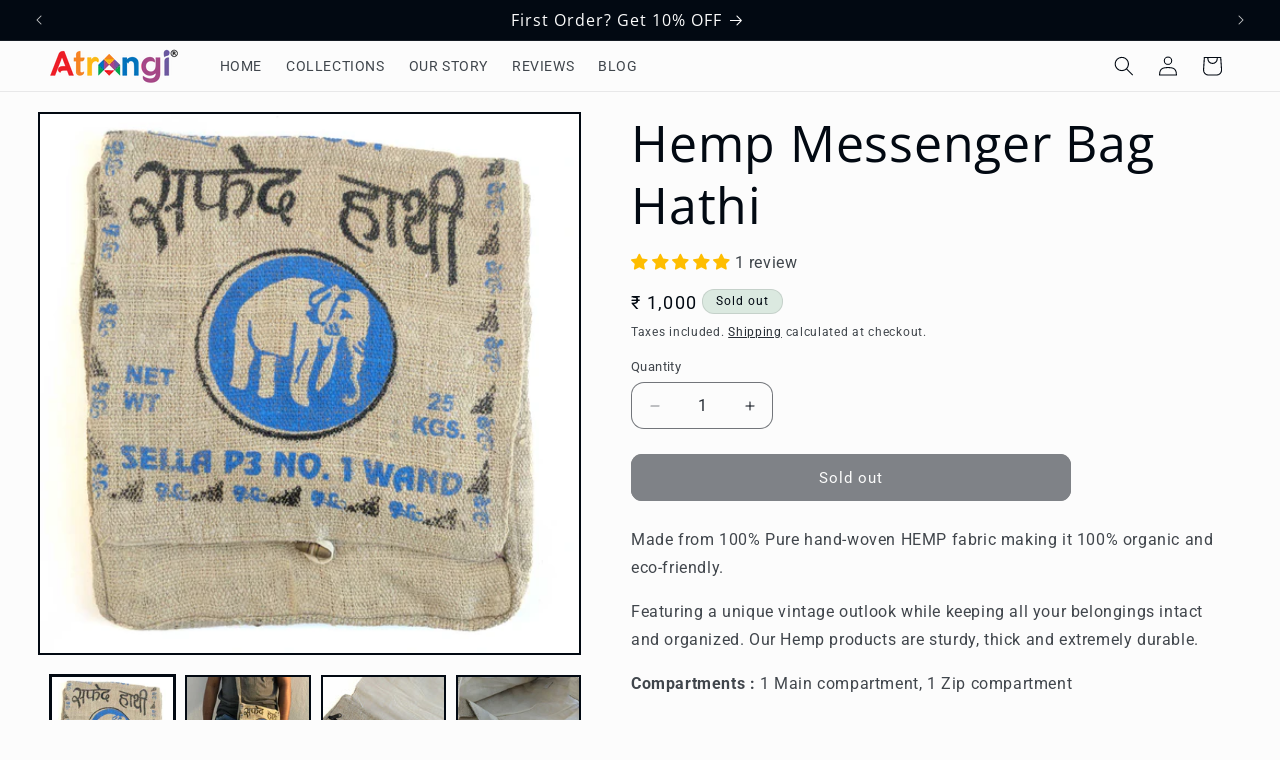

--- FILE ---
content_type: text/css
request_url: https://atrangi.in/cdn/shop/t/69/assets/gStyle.css?v=85791348810276532741759332493
body_size: 670
content:
:root{--purple-color: }.Violet{color:#6a579e}.Indigo{color:#a9518b}.Blue{color:#0071bc}.Green{color:#00a651}.Yellow{color:#fdb82c}.Orange{color:#f58220}.Red{color:#ed1c24}.Violet-bg{background-color:#6a579e}.Indigo-bg{background-color:#a9518b}.Blue-bg{background-color:#0071bc}.Green-bg{background-color:#00a651}.Yellow-bg{background-color:#fdb82c}.Orange-bg{background-color:#f58220}.Red-bg{background-color:#ed1c24}.registered{font-size:.6em;vertical-align:top}span.fed{color:#4d0d95;letter-spacing:-1px;font-weight:700}span.ex{color:#f46c00;margin:0 0 0 -1px;letter-spacing:-.4px;font-weight:700}span.indiapost{color:#cc0001;border:1px dashed #ffff01;padding:0 2px;font-weight:700}span.delhivery{font-weight:700;text-transform:uppercase;color:#000}span.delhiveryRed{color:#ed1c24}span.size-left{font-weight:700}span.size-right{color:#0071bc}span.price-left{font-weight:700}span.price-right{color:#ed1c24}header.aboutUsHeader{padding:250px 0 150px;background-image:url(/cdn/shop/files/gautam-parinita-min.jpg?v=1754995055);background-repeat:no-repeat;background-size:cover;background-position:top center;min-height:700px;background-attachment:fixed}@media only screen and (max-width: 1024px){header.aboutUsHeader{background-attachment:initial!important}}header.aboutUsHeader h1{text-align:center;font-size:120px;color:#fff;text-transform:capitalize;text-shadow:0px 0px 13px #000;font-weight:300}.aboutAtrangiH2{padding:20px 0;margin:0;font-weight:300!important;line-height:40px;text-align:center}@media only screen and (max-width: 767px){header.aboutUsHeader{background-position:center center;padding:200px 0 100px}header.aboutUsHeader h1{font-size:50px;line-height:80px;padding:250px 0 0}}.quote-container{max-width:350px;margin:0 auto}.quote-container blockquote{border:0;margin:30px 0 20px;padding:0;background:none;color:#000;font-family:Georgia,serif;font-size:1.5em;font-style:italic;line-height:1.4!important;position:relative;text-shadow:0 1px #000;z-index:1}.quote-containerquote blockquote *{box-sizing:border-box}.quote-container blockquote p{color:#1b1331;line-height:1.4!important}.quote-container blockquote p:first-child:before{content:"\201c";color:#babbbb;font-size:7.5em;font-weight:700;opacity:.7;position:absolute;top:-.5em;left:-.3em;text-shadow:none;z-index:-1}.shopifyGreenIcon{width:50px;display:inline-block;vertical-align:middle;margin-bottom:3px}#genuinePhotography{width:100%;background-color:transparent;margin:10px 0 20px;text-align:center}#genuinePhotography h2.atrangiText{font-size:25px;font-weight:700;text-transform:capitalize;letter-spacing:3px;margin-bottom:15px}#genuinePhotography p{margin:0}#genuinePhotography p.hindi{color:#000;font-size:12px;margin-bottom:5px;font-weight:700}#genuinePhotography p.atrangiMeaning{font-size:12px;font-style:italic;margin-bottom:5px;font-weight:700}#genuinePhotography p.hashtags{color:#6e6e6e;font-size:1rem;margin-bottom:10px}#genuinePhotography p span{color:#6e6e6e;font-style:italic}#genuinePhotography h3.whatYouGet{font-weight:700;font-size:13px;text-transform:uppercase;margin-top:12px}#genuinePhotography p.whatYouGetPara{font-size:1.2rem}@media (min-width: 1024px){#genuinePhotography h2.atrangiText{font-size:30px}#genuinePhotography p.hindi{font-size:1.4rem}#genuinePhotography p.atrangiMeaning{font-size:1.4rem;margin-bottom:8px}#genuinePhotography h3.whatYouGet{font-size:1.5rem;margin-top:12px;margin-bottom:8px}#genuinePhotography p.whatYouGetPara{font-size:1.3rem}}.BgHolder-404{background-size:500px 500px;background-repeat:repeat;background-image:url(/cdn/shop/files/404.jpg?v=1589090368);min-height:500px;height:100vh;width:100%}.BgHolder-404 .content-404{width:50%;max-width:400px;background-color:#000;color:#fff;opacity:.9;margin:0 auto;text-align:center;padding:20px;vertical-align:middle}.BgHolder-404 .content-404 a{color:#ed1c24}.grecaptcha-badge{visibility:hidden}div.image-wrap,div.image-wrap img,a.collection-item{border-radius:5px;box-shadow:0 0 10px #babbbb}.signUpAndGetDiscount{text-align:center;padding:30px 20px;margin:0;background:linear-gradient(to right,#c7ceea,#b5ead7,#e2f0cb,#ffdac1,#ffb7b2,#ff9aa2);color:#000}h3.judgemeHeading{color:#ed1c24;text-align:center;padding-top:30px;border-top:1px solid #1c1d1d;margin-top:0}.judgeMeAllReviews{text-align:center;padding-bottom:30px}.jdgm-all-reviews-page__title{text-align:center;margin-top:50px}.jdgm-all-reviews-text{text-align:center;font-size:1.3rem}.jdgm-all-reviews-text a{text-decoration:none}#ship_oscan_main_content .status_scan{background-color:#00a651}.list-menu__item{text-transform:uppercase}.whatsapp{position:fixed;bottom:10px;right:20px}@media screen and (min-width: 768px){.whatsapp{bottom:10px;right:20px}}.whatsapp img{max-width:60px}.color-transparent{background-color:transparent}
/*# sourceMappingURL=/cdn/shop/t/69/assets/gStyle.css.map?v=85791348810276532741759332493 */
